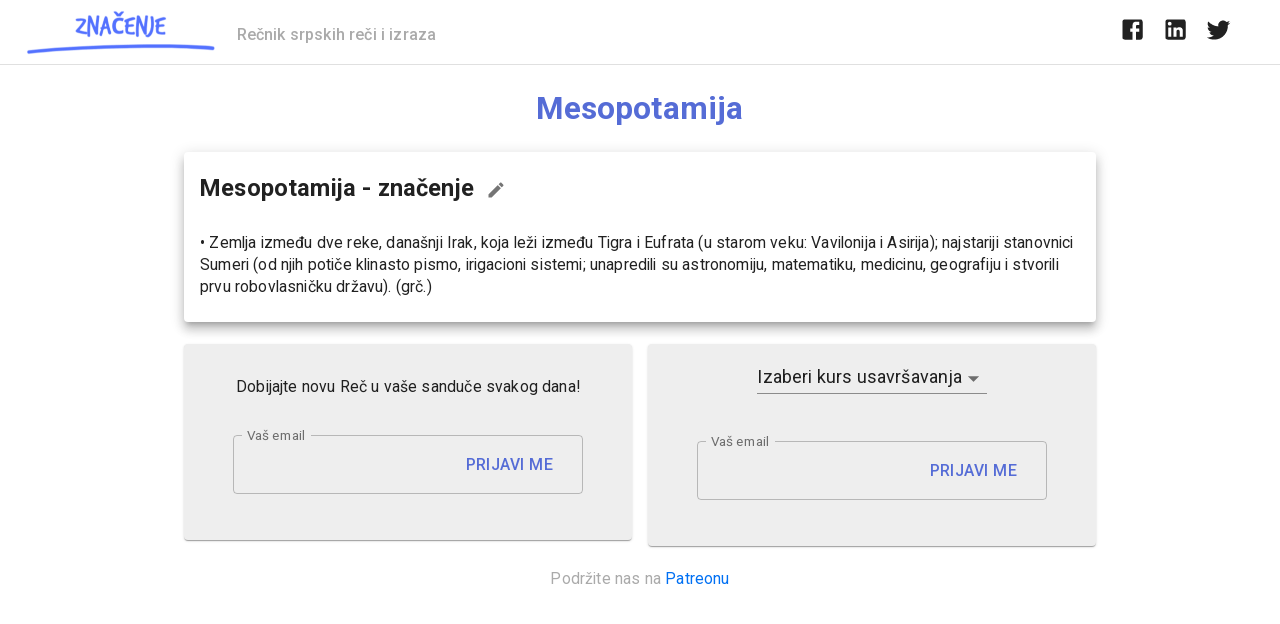

--- FILE ---
content_type: text/html; charset=utf-8
request_url: https://www.google.com/recaptcha/api2/aframe
body_size: 265
content:
<!DOCTYPE HTML><html><head><meta http-equiv="content-type" content="text/html; charset=UTF-8"></head><body><script nonce="XnlBga5nqytLPaOzuw8hnQ">/** Anti-fraud and anti-abuse applications only. See google.com/recaptcha */ try{var clients={'sodar':'https://pagead2.googlesyndication.com/pagead/sodar?'};window.addEventListener("message",function(a){try{if(a.source===window.parent){var b=JSON.parse(a.data);var c=clients[b['id']];if(c){var d=document.createElement('img');d.src=c+b['params']+'&rc='+(localStorage.getItem("rc::a")?sessionStorage.getItem("rc::b"):"");window.document.body.appendChild(d);sessionStorage.setItem("rc::e",parseInt(sessionStorage.getItem("rc::e")||0)+1);localStorage.setItem("rc::h",'1769912123191');}}}catch(b){}});window.parent.postMessage("_grecaptcha_ready", "*");}catch(b){}</script></body></html>

--- FILE ---
content_type: text/javascript
request_url: https://znacenje.net/_next/static/chunks/pages/_app-05a4472bc3e8727e.js
body_size: 807
content:
(self.webpackChunk_N_E=self.webpackChunk_N_E||[]).push([[888],{1118:function(n,e,t){(window.__NEXT_P=window.__NEXT_P||[]).push(["/_app",function(){return t(8484)}])},8484:function(n,e,t){"use strict";t.r(e),t.d(e,{default:function(){return o}});var r=t(5893);t(632);function u(n,e,t){return e in n?Object.defineProperty(n,e,{value:t,enumerable:!0,configurable:!0,writable:!0}):n[e]=t,n}function o(n){var e=n.Component,t=n.pageProps;return(0,r.jsx)(e,function(n){for(var e=1;e<arguments.length;e++){var t=null!=arguments[e]?arguments[e]:{},r=Object.keys(t);"function"===typeof Object.getOwnPropertySymbols&&(r=r.concat(Object.getOwnPropertySymbols(t).filter((function(n){return Object.getOwnPropertyDescriptor(t,n).enumerable})))),r.forEach((function(e){u(n,e,t[e])}))}return n}({},t))}},632:function(){}},function(n){var e=function(e){return n(n.s=e)};n.O(0,[774,179],(function(){return e(1118),e(880)}));var t=n.O();_N_E=t}]);